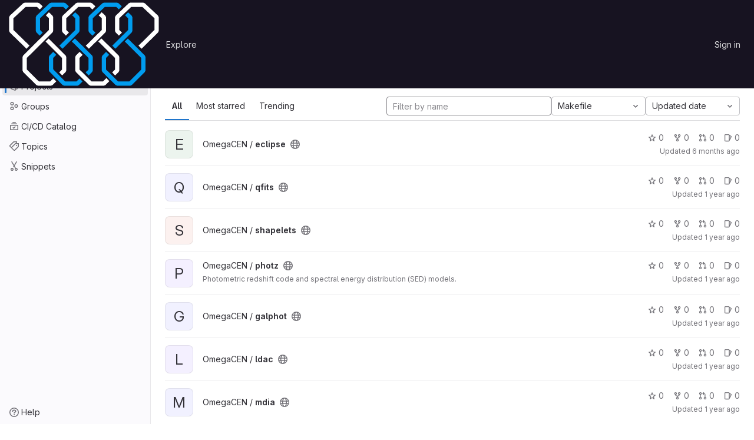

--- FILE ---
content_type: text/html; charset=utf-8
request_url: https://gitlab.astro-wise.org/explore?language=9&sort=latest_activity_desc
body_size: 7742
content:
<!DOCTYPE html>
<html class="ui-light-gray with-header with-top-bar " lang="en">
<head prefix="og: http://ogp.me/ns#">
<meta charset="utf-8">
<meta content="IE=edge" http-equiv="X-UA-Compatible">
<meta content="width=device-width, initial-scale=1" name="viewport">
<title>Explore projects · GitLab</title>
<script>
//<![CDATA[
window.gon={};gon.api_version="v4";gon.default_avatar_url="https://gitlab.astro-wise.org/assets/no_avatar-849f9c04a3a0d0cea2424ae97b27447dc64a7dbfae83c036c45b403392f0e8ba.png";gon.max_file_size=10;gon.asset_host=null;gon.webpack_public_path="/assets/webpack/";gon.relative_url_root="";gon.user_color_scheme="white";gon.markdown_surround_selection=null;gon.markdown_automatic_lists=null;gon.math_rendering_limits_enabled=true;gon.recaptcha_api_server_url="https://www.recaptcha.net/recaptcha/api.js";gon.recaptcha_sitekey="";gon.gitlab_url="https://gitlab.astro-wise.org";gon.revision="d06a4a0af68";gon.feature_category="groups_and_projects";gon.gitlab_logo="/assets/gitlab_logo-2957169c8ef64c58616a1ac3f4fc626e8a35ce4eb3ed31bb0d873712f2a041a0.png";gon.secure=true;gon.sprite_icons="/assets/icons-1563760c6022424ca5187159258484be0c106b044e5e5a1b4f0be7a10cd6c90f.svg";gon.sprite_file_icons="/assets/file_icons/file_icons-7cd3d6c3b29a6d972895f36472978a4b5adb4b37f9b5d0716a380e82389f7e0e.svg";gon.emoji_sprites_css_path="/assets/emoji_sprites-e1b1ba2d7a86a445dcb1110d1b6e7dd0200ecaa993a445df77a07537dbf8f475.css";gon.gridstack_css_path="/assets/lazy_bundles/gridstack-ff1d6ec7af9347a238856714421a749ddd3be71578bfd624fe2bc7fe23f6d35b.css";gon.test_env=false;gon.disable_animations=false;gon.suggested_label_colors={"#cc338b":"Magenta-pink","#dc143c":"Crimson","#c21e56":"Rose red","#cd5b45":"Dark coral","#ed9121":"Carrot orange","#eee600":"Titanium yellow","#009966":"Green-cyan","#8fbc8f":"Dark sea green","#6699cc":"Blue-gray","#e6e6fa":"Lavender","#9400d3":"Dark violet","#330066":"Deep violet","#36454f":"Charcoal grey","#808080":"Gray"};gon.first_day_of_week=0;gon.time_display_relative=true;gon.time_display_format=0;gon.ee=false;gon.jh=false;gon.dot_com=false;gon.uf_error_prefix="UF";gon.pat_prefix="glpat-";gon.keyboard_shortcuts_enabled=true;gon.diagramsnet_url="https://embed.diagrams.net";gon.features={"usageDataApi":true,"securityAutoFix":false,"sourceEditorToolbar":false,"vscodeWebIde":true,"keyContactsManagement":false,"removeMonitorMetrics":true,"customEmoji":true,"encodingLogsTree":false,"groupUserSaml":false};
//]]>
</script>



<link href="https://gitlab.astro-wise.org/explore/projects" rel="canonical">


<link rel="stylesheet" href="/assets/application-9412070de1081bd15748e4c0278a95f4b9b50ad910d97e8004582321e45a8858.css" media="all" />
<link rel="stylesheet" href="/assets/page_bundles/projects-5607bd5be3ced38d6a7ed3afc0b32793aca283fbd27c21c26ca01d576fb445fb.css" media="all" />
<link rel="stylesheet" href="/assets/application_utilities-a3a6a0c210fab7b8f8237b16134485da1bf5a98097325a65685ef93b30a97976.css" media="all" />


<link rel="stylesheet" href="/assets/fonts-115c4704cb8c77e2fdf3fd0243eebf164e2e9b54bbab7bf6a4c14868b865ddf8.css" media="all" />
<link rel="stylesheet" href="/assets/highlight/themes/white-1b0806cb2775fab529e835804dfb351a11dd641f48d830a28b4b37882174cc0c.css" media="all" />


<link rel="preload" href="/assets/application_utilities-a3a6a0c210fab7b8f8237b16134485da1bf5a98097325a65685ef93b30a97976.css" as="style" type="text/css">
<link rel="preload" href="/assets/application-9412070de1081bd15748e4c0278a95f4b9b50ad910d97e8004582321e45a8858.css" as="style" type="text/css">
<link rel="preload" href="/assets/highlight/themes/white-1b0806cb2775fab529e835804dfb351a11dd641f48d830a28b4b37882174cc0c.css" as="style" type="text/css">





<script src="/assets/webpack/runtime.088dd419.bundle.js" defer="defer"></script>
<script src="/assets/webpack/main.b4eceecd.chunk.js" defer="defer"></script>
<script src="/assets/webpack/graphql.d06f65d4.chunk.js" defer="defer"></script>
<script src="/assets/webpack/commons-pages.admin.abuse_reports-pages.admin.abuse_reports.show-pages.admin.application_settings-pa-82b9feb8.5080bbd8.chunk.js" defer="defer"></script>
<script src="/assets/webpack/commons-pages.search.show-super_sidebar.ca54de1d.chunk.js" defer="defer"></script>
<script src="/assets/webpack/super_sidebar.2f2b8561.chunk.js" defer="defer"></script>
<script src="/assets/webpack/pages.explore.projects.673a3c57.chunk.js" defer="defer"></script>
<meta content="object" property="og:type">
<meta content="GitLab" property="og:site_name">
<meta content="Explore projects · GitLab" property="og:title">
<meta content="" property="og:description">
<meta content="https://gitlab.astro-wise.org/assets/twitter_card-570ddb06edf56a2312253c5872489847a0f385112ddbcd71ccfa1570febab5d2.jpg" property="og:image">
<meta content="64" property="og:image:width">
<meta content="64" property="og:image:height">
<meta content="https://gitlab.astro-wise.org/explore?language=9&amp;sort=latest_activity_desc" property="og:url">
<meta content="summary" property="twitter:card">
<meta content="Explore projects · GitLab" property="twitter:title">
<meta content="" property="twitter:description">
<meta content="https://gitlab.astro-wise.org/assets/twitter_card-570ddb06edf56a2312253c5872489847a0f385112ddbcd71ccfa1570febab5d2.jpg" property="twitter:image">

<meta name="csrf-param" content="authenticity_token" />
<meta name="csrf-token" content="WHkd4kv6XRXGt6vQgJsfJpif17i8LuER6paJzY7H1hZ0VDFFTK2XPYPiKgXs4tgjcRqx2418-zs6ME9O0xnl8g" />
<meta name="csp-nonce" />
<meta name="action-cable-url" content="/-/cable" />
<link href="/-/manifest.json" rel="manifest">
<link rel="icon" type="image/png" href="/assets/favicon-72a2cad5025aa931d6ea56c3201d1f18e68a8cd39788c7c80d5b2b82aa5143ef.png" id="favicon" data-original-href="/assets/favicon-72a2cad5025aa931d6ea56c3201d1f18e68a8cd39788c7c80d5b2b82aa5143ef.png" />
<link rel="apple-touch-icon" type="image/x-icon" href="/assets/apple-touch-icon-b049d4bc0dd9626f31db825d61880737befc7835982586d015bded10b4435460.png" />
<link href="/search/opensearch.xml" rel="search" title="Search GitLab" type="application/opensearchdescription+xml">




<meta content="" name="description">
<meta content="#ececef" name="theme-color">
</head>

<body class="tab-width-8 gl-browser-chrome gl-platform-mac  " data-page="explore:projects:index">

<script>
//<![CDATA[
gl = window.gl || {};
gl.client = {"isChrome":true,"isMac":true};


//]]>
</script>



<header class="header-logged-out" data-testid="navbar">
<a class="gl-sr-only gl-accessibility" href="#content-body">Skip to content</a>
<div class="container-fluid">
<nav aria-label="Explore GitLab" class="header-logged-out-nav gl-display-flex gl-gap-3 gl-justify-content-space-between">
<div class="header-logged-out-logo gl-display-flex gl-align-items-center gl-gap-3">
<span class="gl-sr-only">GitLab</span>
<a title="Homepage" id="logo" class="has-tooltip" aria-label="Homepage" href="/"><img class="brand-header-logo lazy" alt="" data-src="/uploads/-/system/appearance/header_logo/1/astrowise_horizontal_inverted.png" src="[data-uri]" />
</a><div class="gl-display-flex gl-align-items-center">
</div>
</div>
<ul class="gl-list-style-none gl-p-0 gl-m-0 gl-display-flex gl-gap-3 gl-align-items-center gl-flex-grow-1">
<li class="header-logged-out-nav-item">
<a class="" href="/explore">Explore</a>
</li>
</ul>
<ul class="gl-list-style-none gl-p-0 gl-m-0 gl-display-flex gl-gap-3 gl-align-items-center gl-justify-content-end">
<li class="header-logged-out-nav-item">
<a href="/users/sign_in?redirect_to_referer=yes">Sign in</a>
</li>
</ul>
</nav>
</div>
</header>

<div class="layout-page page-with-super-sidebar">
<aside class="js-super-sidebar super-sidebar super-sidebar-loading" data-command-palette="{}" data-force-desktop-expanded-sidebar="" data-root-path="/" data-sidebar="{&quot;is_logged_in&quot;:false,&quot;context_switcher_links&quot;:[{&quot;title&quot;:&quot;Explore&quot;,&quot;link&quot;:&quot;/explore&quot;,&quot;icon&quot;:&quot;compass&quot;}],&quot;current_menu_items&quot;:[{&quot;id&quot;:&quot;projects_menu&quot;,&quot;title&quot;:&quot;Projects&quot;,&quot;icon&quot;:&quot;project&quot;,&quot;avatar&quot;:null,&quot;avatar_shape&quot;:&quot;rect&quot;,&quot;entity_id&quot;:null,&quot;link&quot;:&quot;/explore/projects&quot;,&quot;is_active&quot;:true,&quot;pill_count&quot;:null,&quot;items&quot;:[],&quot;separated&quot;:false},{&quot;id&quot;:&quot;groups_menu&quot;,&quot;title&quot;:&quot;Groups&quot;,&quot;icon&quot;:&quot;group&quot;,&quot;avatar&quot;:null,&quot;avatar_shape&quot;:&quot;rect&quot;,&quot;entity_id&quot;:null,&quot;link&quot;:&quot;/explore/groups&quot;,&quot;is_active&quot;:false,&quot;pill_count&quot;:null,&quot;items&quot;:[],&quot;separated&quot;:false},{&quot;id&quot;:&quot;catalog_menu&quot;,&quot;title&quot;:&quot;CI/CD Catalog&quot;,&quot;icon&quot;:&quot;catalog-checkmark&quot;,&quot;avatar&quot;:null,&quot;avatar_shape&quot;:&quot;rect&quot;,&quot;entity_id&quot;:null,&quot;link&quot;:&quot;/explore/catalog&quot;,&quot;is_active&quot;:false,&quot;pill_count&quot;:null,&quot;items&quot;:[],&quot;separated&quot;:false},{&quot;id&quot;:&quot;topics_menu&quot;,&quot;title&quot;:&quot;Topics&quot;,&quot;icon&quot;:&quot;labels&quot;,&quot;avatar&quot;:null,&quot;avatar_shape&quot;:&quot;rect&quot;,&quot;entity_id&quot;:null,&quot;link&quot;:&quot;/explore/projects/topics&quot;,&quot;is_active&quot;:false,&quot;pill_count&quot;:null,&quot;items&quot;:[],&quot;separated&quot;:false},{&quot;id&quot;:&quot;snippets_menu&quot;,&quot;title&quot;:&quot;Snippets&quot;,&quot;icon&quot;:&quot;snippet&quot;,&quot;avatar&quot;:null,&quot;avatar_shape&quot;:&quot;rect&quot;,&quot;entity_id&quot;:null,&quot;link&quot;:&quot;/explore/snippets&quot;,&quot;is_active&quot;:false,&quot;pill_count&quot;:null,&quot;items&quot;:[],&quot;separated&quot;:false}],&quot;current_context_header&quot;:&quot;Explore&quot;,&quot;support_path&quot;:&quot;https://about.gitlab.com/get-help/&quot;,&quot;display_whats_new&quot;:false,&quot;whats_new_most_recent_release_items_count&quot;:4,&quot;whats_new_version_digest&quot;:&quot;9a80cbde0c0fd67d411980e9d12a6f2bbec7cc5f5bb2125ad7afad55edf570e3&quot;,&quot;show_version_check&quot;:null,&quot;gitlab_version&quot;:{&quot;major&quot;:16,&quot;minor&quot;:8,&quot;patch&quot;:2,&quot;suffix_s&quot;:&quot;&quot;},&quot;gitlab_version_check&quot;:null,&quot;search&quot;:{&quot;search_path&quot;:&quot;/search&quot;,&quot;issues_path&quot;:&quot;/dashboard/issues&quot;,&quot;mr_path&quot;:&quot;/dashboard/merge_requests&quot;,&quot;autocomplete_path&quot;:&quot;/search/autocomplete&quot;,&quot;search_context&quot;:{&quot;for_snippets&quot;:null}},&quot;panel_type&quot;:&quot;explore&quot;,&quot;shortcut_links&quot;:[{&quot;title&quot;:&quot;Snippets&quot;,&quot;href&quot;:&quot;/explore/snippets&quot;,&quot;css_class&quot;:&quot;dashboard-shortcuts-snippets&quot;},{&quot;title&quot;:&quot;Groups&quot;,&quot;href&quot;:&quot;/explore/groups&quot;,&quot;css_class&quot;:&quot;dashboard-shortcuts-groups&quot;},{&quot;title&quot;:&quot;Projects&quot;,&quot;href&quot;:&quot;/explore/projects&quot;,&quot;css_class&quot;:&quot;dashboard-shortcuts-projects&quot;}]}"></aside>

<div class="content-wrapper">
<div class="mobile-overlay"></div>

<div class="alert-wrapper gl-force-block-formatting-context">




















<div class="top-bar-fixed container-fluid" data-testid="top-bar">
<div class="top-bar-container gl-display-flex gl-align-items-center gl-gap-2">
<button class="gl-button btn btn-icon btn-md btn-default btn-default-tertiary js-super-sidebar-toggle-expand super-sidebar-toggle gl-ml-n3" aria-controls="super-sidebar" aria-expanded="false" aria-label="Primary navigation sidebar" type="button"><svg class="s16 gl-icon gl-button-icon " data-testid="sidebar-icon"><use href="/assets/icons-1563760c6022424ca5187159258484be0c106b044e5e5a1b4f0be7a10cd6c90f.svg#sidebar"></use></svg>

</button>
<nav aria-label="Breadcrumbs" class="breadcrumbs gl-breadcrumbs" data-testid="breadcrumb-links">
<ul class="breadcrumb gl-breadcrumb-list js-breadcrumbs-list">
<li class="gl-breadcrumb-item gl-display-inline-flex"><a href="/explore">Explore</a></li>

<li class="gl-breadcrumb-item" data-testid="breadcrumb-current-link">
<a href="/explore?language=9&amp;sort=latest_activity_desc">Projects</a>
</li>
</ul>
<script type="application/ld+json">
{"@context":"https://schema.org","@type":"BreadcrumbList","itemListElement":[{"@type":"ListItem","position":1,"name":"Projects","item":"https://gitlab.astro-wise.org/explore?language=9\u0026sort=latest_activity_desc"}]}

</script>
</nav>



</div>
</div>

</div>
<div class="container-fluid container-limited ">
<main class="content" id="content-body">
<div class="flash-container flash-container-page sticky" data-testid="flash-container">
<div id="js-global-alerts"></div>
</div>




<div class="page-title-holder gl-display-flex gl-align-items-center" data-testid="explore-projects-title">
<h1 class="page-title gl-font-size-h-display">Explore projects</h1>
<div class="page-title-controls">
</div>
</div>

<div class="top-area">
<ul class="gl-display-flex gl-flex-grow-1 gl-border-none nav gl-tabs-nav"><li class="nav-item"><a class="nav-link gl-tab-nav-item active gl-tab-nav-item-active" href="/explore/projects">All</a></li>
<li class="nav-item"><a class="nav-link gl-tab-nav-item" href="/explore/projects/starred">Most starred</a></li>
<li class="nav-item"><a class="nav-link gl-tab-nav-item" href="/explore/projects/trending">Trending</a></li>
</ul><div class="nav-controls">
<form class="project-filter-form gl-display-flex! gl-flex-wrap gl-w-full gl-gap-3 " data-testid="project-filter-form-container" id="project-filter-form" action="/explore?language=9&amp;sort=latest_activity_desc" accept-charset="UTF-8" method="get"><input type="search" name="name" id="project-filter-form-field" placeholder="Filter by name" class="project-filter-form-field form-control input-short js-projects-list-filter gl-m-0!" spellcheck="false" />
<input type="hidden" name="sort" id="sort" value="latest_activity_desc" autocomplete="off" />
<input type="hidden" name="language" id="language" value="9" autocomplete="off" />
<div class="dropdown gl-m-0!">
<button class="dropdown-menu-toggle " type="button" data-toggle="dropdown" data-testid="project-language-dropdown"><span class="dropdown-toggle-text ">Makefile</span><svg class="s16 dropdown-menu-toggle-icon" data-testid="chevron-down-icon"><use href="/assets/icons-1563760c6022424ca5187159258484be0c106b044e5e5a1b4f0be7a10cd6c90f.svg#chevron-down"></use></svg></button>
<ul class="dropdown-menu dropdown-menu-right dropdown-menu-selectable">
<li>
<a href="/explore?sort=latest_activity_desc">Any</a>
</li>
<li>
<a class="" href="/explore?language=30&amp;sort=latest_activity_desc">Batchfile
</a></li>
<li>
<a class="" href="/explore?language=14&amp;sort=latest_activity_desc">C
</a></li>
<li>
<a class="" href="/explore?language=13&amp;sort=latest_activity_desc">C++
</a></li>
<li>
<a class="" href="/explore?language=3&amp;sort=latest_activity_desc">CSS
</a></li>
<li>
<a class="" href="/explore?language=20&amp;sort=latest_activity_desc">Dockerfile
</a></li>
<li>
<a class="" href="/explore?language=42&amp;sort=latest_activity_desc">fish
</a></li>
<li>
<a class="" href="/explore?language=17&amp;sort=latest_activity_desc">Fortran
</a></li>
<li>
<a class="" href="/explore?language=5&amp;sort=latest_activity_desc">HTML
</a></li>
<li>
<a class="" href="/explore?language=6&amp;sort=latest_activity_desc">Java
</a></li>
<li>
<a class="" href="/explore?language=2&amp;sort=latest_activity_desc">JavaScript
</a></li>
<li>
<a class="" href="/explore?language=19&amp;sort=latest_activity_desc">Jupyter Notebook
</a></li>
<li>
<a class="" href="/explore?language=18&amp;sort=latest_activity_desc">M4
</a></li>
<li>
<a class="is-active" href="/explore?language=9&amp;sort=latest_activity_desc">Makefile
</a></li>
<li>
<a class="" href="/explore?language=12&amp;sort=latest_activity_desc">PHP
</a></li>
<li>
<a class="" href="/explore?language=8&amp;sort=latest_activity_desc">PLSQL
</a></li>
<li>
<a class="" href="/explore?language=11&amp;sort=latest_activity_desc">PostScript
</a></li>
<li>
<a class="" href="/explore?language=1&amp;sort=latest_activity_desc">Python
</a></li>
<li>
<a class="" href="/explore?language=35&amp;sort=latest_activity_desc">SCSS
</a></li>
<li>
<a class="" href="/explore?language=21&amp;sort=latest_activity_desc">sed
</a></li>
<li>
<a class="" href="/explore?language=4&amp;sort=latest_activity_desc">Shell
</a></li>
<li>
<a class="" href="/explore?language=41&amp;sort=latest_activity_desc">Tcsh
</a></li>
<li>
<a class="" href="/explore?language=10&amp;sort=latest_activity_desc">TeX
</a></li>
<li>
<a class="" href="/explore?language=27&amp;sort=latest_activity_desc">TSQL
</a></li>
<li>
<a class="" href="/explore?language=16&amp;sort=latest_activity_desc">TypeScript
</a></li>
<li>
<a class="" href="/explore?language=25&amp;sort=latest_activity_desc">Yacc
</a></li>
</ul>
</div>
<input type="submit" name="commit" class="gl-display-none!" data-disable-with="" />
<div class="dropdown js-project-filter-dropdown-wrap gl-display-inline gl-m-0!">
<button class="dropdown-menu-toggle " id="sort-projects-dropdown" type="button" data-toggle="dropdown" data-display="static"><span class="dropdown-toggle-text ">Updated date</span><svg class="s16 dropdown-menu-toggle-icon" data-testid="chevron-down-icon"><use href="/assets/icons-1563760c6022424ca5187159258484be0c106b044e5e5a1b4f0be7a10cd6c90f.svg#chevron-down"></use></svg></button>
<ul class="dropdown-menu dropdown-menu-right dropdown-menu-selectable">
<li class="dropdown-header">
Sort by
</li>
<li>
<a class="is-active" href="/explore?language=9&amp;sort=latest_activity_desc">Updated date
</a></li>
<li>
<a href="/explore?language=9&amp;sort=created_desc">Last created
</a></li>
<li>
<a href="/explore?language=9&amp;sort=name_asc">Name
</a></li>
<li>
<a href="/explore?language=9&amp;sort=name_desc">Name, descending
</a></li>
<li>
<a href="/explore?language=9&amp;sort=stars_desc">Most stars
</a></li>
<li>
<a href="/explore?language=9&amp;sort=latest_activity_asc">Oldest updated
</a></li>
<li>
<a href="/explore?language=9&amp;sort=created_asc">Oldest created
</a></li>
<li class="divider"></li>
<li>
<a class="is-active" href="/explore?language=9&amp;sort=latest_activity_desc">Hide archived projects
</a></li>
<li>
<a href="/explore?archived=true&amp;language=9&amp;sort=latest_activity_desc">Show archived projects
</a></li>
<li>
<a href="/explore?archived=only&amp;language=9&amp;sort=latest_activity_desc">Show archived projects only
</a></li>
</ul>
</div>


</form>
</div>
</div>

<div class="js-projects-list-holder" data-testid="projects-list">
<ul class="projects-list gl-text-secondary gl-w-full gl-my-2">
<li class="project-row">
<div class="project-cell gl-w-11">
<a class="project" href="/omegacen/eclipse"><div alt="" class="gl-avatar gl-avatar-s48 gl-mr-5 gl-avatar-identicon gl-avatar-identicon-bg5">
E
</div>

</a></div>
<div class="project-cell gl-sm-display-flex gl-align-items-center gl-vertical-align-middle!">
<div class="project-details gl-pr-9 gl-sm-pr-0 gl-w-full gl-display-flex gl-flex-direction-column" data-qa-project-name="eclipse" data-testid="project-content">
<div class="gl-display-flex gl-align-items-center gl-flex-wrap">
<h2 class="gl-font-base gl-line-height-20 gl-my-0 gl-overflow-wrap-anywhere">
<a class="text-plain gl-mr-3 js-prefetch-document" title="eclipse" href="/omegacen/eclipse"><span class="namespace-name gl-font-weight-normal">
OmegaCEN
/
</span>
<span class="project-name">eclipse</span>
</a></h2>
<span class="has-tooltip gl-mr-2" data-container="body" data-placement="top" title="Public - The project can be accessed without any authentication."><svg class="s16" data-testid="earth-icon"><use href="/assets/icons-1563760c6022424ca5187159258484be0c106b044e5e5a1b4f0be7a10cd6c90f.svg#earth"></use></svg></span>

</div>

<div class="gl-display-flex gl-mt-3 gl-sm-display-flex gl-align-items-center gl-vertical-align-middle! gl-sm-display-none!">
<div class="controls gl-display-flex gl-align-items-center">

<a class="gl-display-flex gl-align-items-center gl-ml-5 gl-reset-color! icon-wrapper has-tooltip stars" title="Stars" data-container="body" data-placement="top" href="/omegacen/eclipse/-/starrers"><svg class="s14 gl-mr-2" data-testid="star-o-icon"><use href="/assets/icons-1563760c6022424ca5187159258484be0c106b044e5e5a1b4f0be7a10cd6c90f.svg#star-o"></use></svg>
0
</a></div>
<div class="updated-note gl-font-sm gl-ml-3 gl-sm-ml-0">
<span>
Updated
<time class="js-timeago" title="Jul 1, 2025 1:31pm" datetime="2025-07-01T13:31:52Z" data-toggle="tooltip" data-placement="top" data-container="body">Jul 01, 2025</time>
</span>
</div>
</div>
</div>
</div>
<div class="project-cell gl-sm-display-flex gl-align-items-center gl-vertical-align-middle! gl-display-none! gl-sm-display-table-cell!">
<div class="project-controls gl-display-flex gl-flex-direction-column gl-align-items-flex-end gl-w-full" data-testid="project_controls">
<div class="controls gl-display-flex gl-align-items-center gl-mb-2 gl-pr-0!">

<a class="gl-display-flex gl-align-items-center gl-ml-5 gl-reset-color! icon-wrapper has-tooltip stars" title="Stars" data-container="body" data-placement="top" href="/omegacen/eclipse/-/starrers"><svg class="s14 gl-mr-2" data-testid="star-o-icon"><use href="/assets/icons-1563760c6022424ca5187159258484be0c106b044e5e5a1b4f0be7a10cd6c90f.svg#star-o"></use></svg>
0
</a><a class="gl-display-flex gl-align-items-center gl-ml-5 gl-reset-color! icon-wrapper has-tooltip forks" title="Forks" data-container="body" data-placement="top" href="/omegacen/eclipse/-/forks"><svg class="s14 gl-mr-2" data-testid="fork-icon"><use href="/assets/icons-1563760c6022424ca5187159258484be0c106b044e5e5a1b4f0be7a10cd6c90f.svg#fork"></use></svg>
0
</a><a class="gl-display-flex gl-align-items-center gl-ml-5 gl-reset-color! icon-wrapper has-tooltip merge-requests" title="Merge requests" data-container="body" data-placement="top" href="/omegacen/eclipse/-/merge_requests"><svg class="s14 gl-mr-2" data-testid="git-merge-icon"><use href="/assets/icons-1563760c6022424ca5187159258484be0c106b044e5e5a1b4f0be7a10cd6c90f.svg#git-merge"></use></svg>
0
</a><a class="gl-display-flex gl-align-items-center gl-ml-5 gl-reset-color! icon-wrapper has-tooltip issues" title="Issues" data-container="body" data-placement="top" href="/omegacen/eclipse/-/issues"><svg class="s14 gl-mr-2" data-testid="issues-icon"><use href="/assets/icons-1563760c6022424ca5187159258484be0c106b044e5e5a1b4f0be7a10cd6c90f.svg#issues"></use></svg>
0
</a></div>
<div class="updated-note gl-font-sm gl-white-space-nowrap gl-justify-content-end">
<span>
Updated
<time class="js-timeago" title="Jul 1, 2025 1:31pm" datetime="2025-07-01T13:31:52Z" data-toggle="tooltip" data-placement="top" data-container="body">Jul 01, 2025</time>
</span>
</div>
</div>
</div>
</li>

<li class="project-row">
<div class="project-cell gl-w-11">
<a class="project" href="/omegacen/qfits"><div alt="" class="gl-avatar gl-avatar-s48 gl-mr-5 gl-avatar-identicon gl-avatar-identicon-bg3">
Q
</div>

</a></div>
<div class="project-cell gl-sm-display-flex gl-align-items-center gl-vertical-align-middle!">
<div class="project-details gl-pr-9 gl-sm-pr-0 gl-w-full gl-display-flex gl-flex-direction-column" data-qa-project-name="qfits" data-testid="project-content">
<div class="gl-display-flex gl-align-items-center gl-flex-wrap">
<h2 class="gl-font-base gl-line-height-20 gl-my-0 gl-overflow-wrap-anywhere">
<a class="text-plain gl-mr-3 js-prefetch-document" title="qfits" href="/omegacen/qfits"><span class="namespace-name gl-font-weight-normal">
OmegaCEN
/
</span>
<span class="project-name">qfits</span>
</a></h2>
<span class="has-tooltip gl-mr-2" data-container="body" data-placement="top" title="Public - The project can be accessed without any authentication."><svg class="s16" data-testid="earth-icon"><use href="/assets/icons-1563760c6022424ca5187159258484be0c106b044e5e5a1b4f0be7a10cd6c90f.svg#earth"></use></svg></span>

</div>

<div class="gl-display-flex gl-mt-3 gl-sm-display-flex gl-align-items-center gl-vertical-align-middle! gl-sm-display-none!">
<div class="controls gl-display-flex gl-align-items-center">

<a class="gl-display-flex gl-align-items-center gl-ml-5 gl-reset-color! icon-wrapper has-tooltip stars" title="Stars" data-container="body" data-placement="top" href="/omegacen/qfits/-/starrers"><svg class="s14 gl-mr-2" data-testid="star-o-icon"><use href="/assets/icons-1563760c6022424ca5187159258484be0c106b044e5e5a1b4f0be7a10cd6c90f.svg#star-o"></use></svg>
0
</a></div>
<div class="updated-note gl-font-sm gl-ml-3 gl-sm-ml-0">
<span>
Updated
<time class="js-timeago" title="Feb 23, 2024 12:40pm" datetime="2024-02-23T12:40:41Z" data-toggle="tooltip" data-placement="top" data-container="body">Feb 23, 2024</time>
</span>
</div>
</div>
</div>
</div>
<div class="project-cell gl-sm-display-flex gl-align-items-center gl-vertical-align-middle! gl-display-none! gl-sm-display-table-cell!">
<div class="project-controls gl-display-flex gl-flex-direction-column gl-align-items-flex-end gl-w-full" data-testid="project_controls">
<div class="controls gl-display-flex gl-align-items-center gl-mb-2 gl-pr-0!">

<a class="gl-display-flex gl-align-items-center gl-ml-5 gl-reset-color! icon-wrapper has-tooltip stars" title="Stars" data-container="body" data-placement="top" href="/omegacen/qfits/-/starrers"><svg class="s14 gl-mr-2" data-testid="star-o-icon"><use href="/assets/icons-1563760c6022424ca5187159258484be0c106b044e5e5a1b4f0be7a10cd6c90f.svg#star-o"></use></svg>
0
</a><a class="gl-display-flex gl-align-items-center gl-ml-5 gl-reset-color! icon-wrapper has-tooltip forks" title="Forks" data-container="body" data-placement="top" href="/omegacen/qfits/-/forks"><svg class="s14 gl-mr-2" data-testid="fork-icon"><use href="/assets/icons-1563760c6022424ca5187159258484be0c106b044e5e5a1b4f0be7a10cd6c90f.svg#fork"></use></svg>
0
</a><a class="gl-display-flex gl-align-items-center gl-ml-5 gl-reset-color! icon-wrapper has-tooltip merge-requests" title="Merge requests" data-container="body" data-placement="top" href="/omegacen/qfits/-/merge_requests"><svg class="s14 gl-mr-2" data-testid="git-merge-icon"><use href="/assets/icons-1563760c6022424ca5187159258484be0c106b044e5e5a1b4f0be7a10cd6c90f.svg#git-merge"></use></svg>
0
</a><a class="gl-display-flex gl-align-items-center gl-ml-5 gl-reset-color! icon-wrapper has-tooltip issues" title="Issues" data-container="body" data-placement="top" href="/omegacen/qfits/-/issues"><svg class="s14 gl-mr-2" data-testid="issues-icon"><use href="/assets/icons-1563760c6022424ca5187159258484be0c106b044e5e5a1b4f0be7a10cd6c90f.svg#issues"></use></svg>
0
</a></div>
<div class="updated-note gl-font-sm gl-white-space-nowrap gl-justify-content-end">
<span>
Updated
<time class="js-timeago" title="Feb 23, 2024 12:40pm" datetime="2024-02-23T12:40:41Z" data-toggle="tooltip" data-placement="top" data-container="body">Feb 23, 2024</time>
</span>
</div>
</div>
</div>
</li>

<li class="project-row">
<div class="project-cell gl-w-11">
<a class="project" href="/omegacen/shapelets"><div alt="" class="gl-avatar gl-avatar-s48 gl-mr-5 gl-avatar-identicon gl-avatar-identicon-bg1">
S
</div>

</a></div>
<div class="project-cell gl-sm-display-flex gl-align-items-center gl-vertical-align-middle!">
<div class="project-details gl-pr-9 gl-sm-pr-0 gl-w-full gl-display-flex gl-flex-direction-column" data-qa-project-name="shapelets" data-testid="project-content">
<div class="gl-display-flex gl-align-items-center gl-flex-wrap">
<h2 class="gl-font-base gl-line-height-20 gl-my-0 gl-overflow-wrap-anywhere">
<a class="text-plain gl-mr-3 js-prefetch-document" title="shapelets" href="/omegacen/shapelets"><span class="namespace-name gl-font-weight-normal">
OmegaCEN
/
</span>
<span class="project-name">shapelets</span>
</a></h2>
<span class="has-tooltip gl-mr-2" data-container="body" data-placement="top" title="Public - The project can be accessed without any authentication."><svg class="s16" data-testid="earth-icon"><use href="/assets/icons-1563760c6022424ca5187159258484be0c106b044e5e5a1b4f0be7a10cd6c90f.svg#earth"></use></svg></span>

</div>

<div class="gl-display-flex gl-mt-3 gl-sm-display-flex gl-align-items-center gl-vertical-align-middle! gl-sm-display-none!">
<div class="controls gl-display-flex gl-align-items-center">

<a class="gl-display-flex gl-align-items-center gl-ml-5 gl-reset-color! icon-wrapper has-tooltip stars" title="Stars" data-container="body" data-placement="top" href="/omegacen/shapelets/-/starrers"><svg class="s14 gl-mr-2" data-testid="star-o-icon"><use href="/assets/icons-1563760c6022424ca5187159258484be0c106b044e5e5a1b4f0be7a10cd6c90f.svg#star-o"></use></svg>
0
</a></div>
<div class="updated-note gl-font-sm gl-ml-3 gl-sm-ml-0">
<span>
Updated
<time class="js-timeago" title="Feb 23, 2024 12:40pm" datetime="2024-02-23T12:40:41Z" data-toggle="tooltip" data-placement="top" data-container="body">Feb 23, 2024</time>
</span>
</div>
</div>
</div>
</div>
<div class="project-cell gl-sm-display-flex gl-align-items-center gl-vertical-align-middle! gl-display-none! gl-sm-display-table-cell!">
<div class="project-controls gl-display-flex gl-flex-direction-column gl-align-items-flex-end gl-w-full" data-testid="project_controls">
<div class="controls gl-display-flex gl-align-items-center gl-mb-2 gl-pr-0!">

<a class="gl-display-flex gl-align-items-center gl-ml-5 gl-reset-color! icon-wrapper has-tooltip stars" title="Stars" data-container="body" data-placement="top" href="/omegacen/shapelets/-/starrers"><svg class="s14 gl-mr-2" data-testid="star-o-icon"><use href="/assets/icons-1563760c6022424ca5187159258484be0c106b044e5e5a1b4f0be7a10cd6c90f.svg#star-o"></use></svg>
0
</a><a class="gl-display-flex gl-align-items-center gl-ml-5 gl-reset-color! icon-wrapper has-tooltip forks" title="Forks" data-container="body" data-placement="top" href="/omegacen/shapelets/-/forks"><svg class="s14 gl-mr-2" data-testid="fork-icon"><use href="/assets/icons-1563760c6022424ca5187159258484be0c106b044e5e5a1b4f0be7a10cd6c90f.svg#fork"></use></svg>
0
</a><a class="gl-display-flex gl-align-items-center gl-ml-5 gl-reset-color! icon-wrapper has-tooltip merge-requests" title="Merge requests" data-container="body" data-placement="top" href="/omegacen/shapelets/-/merge_requests"><svg class="s14 gl-mr-2" data-testid="git-merge-icon"><use href="/assets/icons-1563760c6022424ca5187159258484be0c106b044e5e5a1b4f0be7a10cd6c90f.svg#git-merge"></use></svg>
0
</a><a class="gl-display-flex gl-align-items-center gl-ml-5 gl-reset-color! icon-wrapper has-tooltip issues" title="Issues" data-container="body" data-placement="top" href="/omegacen/shapelets/-/issues"><svg class="s14 gl-mr-2" data-testid="issues-icon"><use href="/assets/icons-1563760c6022424ca5187159258484be0c106b044e5e5a1b4f0be7a10cd6c90f.svg#issues"></use></svg>
0
</a></div>
<div class="updated-note gl-font-sm gl-white-space-nowrap gl-justify-content-end">
<span>
Updated
<time class="js-timeago" title="Feb 23, 2024 12:40pm" datetime="2024-02-23T12:40:41Z" data-toggle="tooltip" data-placement="top" data-container="body">Feb 23, 2024</time>
</span>
</div>
</div>
</div>
</li>

<li class="project-row">
<div class="project-cell gl-w-11">
<a class="project" href="/omegacen/photz"><div alt="" class="gl-avatar gl-avatar-s48 gl-mr-5 gl-avatar-identicon gl-avatar-identicon-bg2">
P
</div>

</a></div>
<div class="project-cell">
<div class="project-details gl-pr-9 gl-sm-pr-0 gl-w-full gl-display-flex gl-flex-direction-column" data-qa-project-name="photz" data-testid="project-content">
<div class="gl-display-flex gl-align-items-center gl-flex-wrap">
<h2 class="gl-font-base gl-line-height-20 gl-my-0 gl-overflow-wrap-anywhere">
<a class="text-plain gl-mr-3 js-prefetch-document" title="photz" href="/omegacen/photz"><span class="namespace-name gl-font-weight-normal">
OmegaCEN
/
</span>
<span class="project-name">photz</span>
</a></h2>
<span class="has-tooltip gl-mr-2" data-container="body" data-placement="top" title="Public - The project can be accessed without any authentication."><svg class="s16" data-testid="earth-icon"><use href="/assets/icons-1563760c6022424ca5187159258484be0c106b044e5e5a1b4f0be7a10cd6c90f.svg#earth"></use></svg></span>

</div>
<div class="description gl-display-none gl-sm-display-block gl-overflow-hidden gl-mr-3 gl-mt-2 gl-font-sm">
<p data-sourcepos="1:1-1:72" dir="auto">Photometric redshift code and spectral energy distribution (SED) models.</p>
</div>

<div class="gl-display-flex gl-mt-3 gl-sm-display-none!">
<div class="controls gl-display-flex gl-align-items-center">

<a class="gl-display-flex gl-align-items-center gl-ml-5 gl-reset-color! icon-wrapper has-tooltip stars" title="Stars" data-container="body" data-placement="top" href="/omegacen/photz/-/starrers"><svg class="s14 gl-mr-2" data-testid="star-o-icon"><use href="/assets/icons-1563760c6022424ca5187159258484be0c106b044e5e5a1b4f0be7a10cd6c90f.svg#star-o"></use></svg>
0
</a></div>
<div class="updated-note gl-font-sm gl-ml-3 gl-sm-ml-0">
<span>
Updated
<time class="js-timeago" title="Feb 23, 2024 12:40pm" datetime="2024-02-23T12:40:41Z" data-toggle="tooltip" data-placement="top" data-container="body">Feb 23, 2024</time>
</span>
</div>
</div>
</div>
</div>
<div class="project-cell gl-display-none! gl-sm-display-table-cell!">
<div class="project-controls gl-display-flex gl-flex-direction-column gl-align-items-flex-end gl-w-full" data-testid="project_controls">
<div class="controls gl-display-flex gl-align-items-center gl-mb-2 gl-pr-0!">

<a class="gl-display-flex gl-align-items-center gl-ml-5 gl-reset-color! icon-wrapper has-tooltip stars" title="Stars" data-container="body" data-placement="top" href="/omegacen/photz/-/starrers"><svg class="s14 gl-mr-2" data-testid="star-o-icon"><use href="/assets/icons-1563760c6022424ca5187159258484be0c106b044e5e5a1b4f0be7a10cd6c90f.svg#star-o"></use></svg>
0
</a><a class="gl-display-flex gl-align-items-center gl-ml-5 gl-reset-color! icon-wrapper has-tooltip forks" title="Forks" data-container="body" data-placement="top" href="/omegacen/photz/-/forks"><svg class="s14 gl-mr-2" data-testid="fork-icon"><use href="/assets/icons-1563760c6022424ca5187159258484be0c106b044e5e5a1b4f0be7a10cd6c90f.svg#fork"></use></svg>
0
</a><a class="gl-display-flex gl-align-items-center gl-ml-5 gl-reset-color! icon-wrapper has-tooltip merge-requests" title="Merge requests" data-container="body" data-placement="top" href="/omegacen/photz/-/merge_requests"><svg class="s14 gl-mr-2" data-testid="git-merge-icon"><use href="/assets/icons-1563760c6022424ca5187159258484be0c106b044e5e5a1b4f0be7a10cd6c90f.svg#git-merge"></use></svg>
0
</a><a class="gl-display-flex gl-align-items-center gl-ml-5 gl-reset-color! icon-wrapper has-tooltip issues" title="Issues" data-container="body" data-placement="top" href="/omegacen/photz/-/issues"><svg class="s14 gl-mr-2" data-testid="issues-icon"><use href="/assets/icons-1563760c6022424ca5187159258484be0c106b044e5e5a1b4f0be7a10cd6c90f.svg#issues"></use></svg>
0
</a></div>
<div class="updated-note gl-font-sm gl-white-space-nowrap gl-justify-content-end">
<span>
Updated
<time class="js-timeago" title="Feb 23, 2024 12:40pm" datetime="2024-02-23T12:40:41Z" data-toggle="tooltip" data-placement="top" data-container="body">Feb 23, 2024</time>
</span>
</div>
</div>
</div>
</li>

<li class="project-row">
<div class="project-cell gl-w-11">
<a class="project" href="/omegacen/galphot"><div alt="" class="gl-avatar gl-avatar-s48 gl-mr-5 gl-avatar-identicon gl-avatar-identicon-bg3">
G
</div>

</a></div>
<div class="project-cell gl-sm-display-flex gl-align-items-center gl-vertical-align-middle!">
<div class="project-details gl-pr-9 gl-sm-pr-0 gl-w-full gl-display-flex gl-flex-direction-column" data-qa-project-name="galphot" data-testid="project-content">
<div class="gl-display-flex gl-align-items-center gl-flex-wrap">
<h2 class="gl-font-base gl-line-height-20 gl-my-0 gl-overflow-wrap-anywhere">
<a class="text-plain gl-mr-3 js-prefetch-document" title="galphot" href="/omegacen/galphot"><span class="namespace-name gl-font-weight-normal">
OmegaCEN
/
</span>
<span class="project-name">galphot</span>
</a></h2>
<span class="has-tooltip gl-mr-2" data-container="body" data-placement="top" title="Public - The project can be accessed without any authentication."><svg class="s16" data-testid="earth-icon"><use href="/assets/icons-1563760c6022424ca5187159258484be0c106b044e5e5a1b4f0be7a10cd6c90f.svg#earth"></use></svg></span>

</div>

<div class="gl-display-flex gl-mt-3 gl-sm-display-flex gl-align-items-center gl-vertical-align-middle! gl-sm-display-none!">
<div class="controls gl-display-flex gl-align-items-center">

<a class="gl-display-flex gl-align-items-center gl-ml-5 gl-reset-color! icon-wrapper has-tooltip stars" title="Stars" data-container="body" data-placement="top" href="/omegacen/galphot/-/starrers"><svg class="s14 gl-mr-2" data-testid="star-o-icon"><use href="/assets/icons-1563760c6022424ca5187159258484be0c106b044e5e5a1b4f0be7a10cd6c90f.svg#star-o"></use></svg>
0
</a></div>
<div class="updated-note gl-font-sm gl-ml-3 gl-sm-ml-0">
<span>
Updated
<time class="js-timeago" title="Feb 23, 2024 12:40pm" datetime="2024-02-23T12:40:41Z" data-toggle="tooltip" data-placement="top" data-container="body">Feb 23, 2024</time>
</span>
</div>
</div>
</div>
</div>
<div class="project-cell gl-sm-display-flex gl-align-items-center gl-vertical-align-middle! gl-display-none! gl-sm-display-table-cell!">
<div class="project-controls gl-display-flex gl-flex-direction-column gl-align-items-flex-end gl-w-full" data-testid="project_controls">
<div class="controls gl-display-flex gl-align-items-center gl-mb-2 gl-pr-0!">

<a class="gl-display-flex gl-align-items-center gl-ml-5 gl-reset-color! icon-wrapper has-tooltip stars" title="Stars" data-container="body" data-placement="top" href="/omegacen/galphot/-/starrers"><svg class="s14 gl-mr-2" data-testid="star-o-icon"><use href="/assets/icons-1563760c6022424ca5187159258484be0c106b044e5e5a1b4f0be7a10cd6c90f.svg#star-o"></use></svg>
0
</a><a class="gl-display-flex gl-align-items-center gl-ml-5 gl-reset-color! icon-wrapper has-tooltip forks" title="Forks" data-container="body" data-placement="top" href="/omegacen/galphot/-/forks"><svg class="s14 gl-mr-2" data-testid="fork-icon"><use href="/assets/icons-1563760c6022424ca5187159258484be0c106b044e5e5a1b4f0be7a10cd6c90f.svg#fork"></use></svg>
0
</a><a class="gl-display-flex gl-align-items-center gl-ml-5 gl-reset-color! icon-wrapper has-tooltip merge-requests" title="Merge requests" data-container="body" data-placement="top" href="/omegacen/galphot/-/merge_requests"><svg class="s14 gl-mr-2" data-testid="git-merge-icon"><use href="/assets/icons-1563760c6022424ca5187159258484be0c106b044e5e5a1b4f0be7a10cd6c90f.svg#git-merge"></use></svg>
0
</a><a class="gl-display-flex gl-align-items-center gl-ml-5 gl-reset-color! icon-wrapper has-tooltip issues" title="Issues" data-container="body" data-placement="top" href="/omegacen/galphot/-/issues"><svg class="s14 gl-mr-2" data-testid="issues-icon"><use href="/assets/icons-1563760c6022424ca5187159258484be0c106b044e5e5a1b4f0be7a10cd6c90f.svg#issues"></use></svg>
0
</a></div>
<div class="updated-note gl-font-sm gl-white-space-nowrap gl-justify-content-end">
<span>
Updated
<time class="js-timeago" title="Feb 23, 2024 12:40pm" datetime="2024-02-23T12:40:41Z" data-toggle="tooltip" data-placement="top" data-container="body">Feb 23, 2024</time>
</span>
</div>
</div>
</div>
</li>

<li class="project-row">
<div class="project-cell gl-w-11">
<a class="project" href="/omegacen/ldac"><div alt="" class="gl-avatar gl-avatar-s48 gl-mr-5 gl-avatar-identicon gl-avatar-identicon-bg2">
L
</div>

</a></div>
<div class="project-cell gl-sm-display-flex gl-align-items-center gl-vertical-align-middle!">
<div class="project-details gl-pr-9 gl-sm-pr-0 gl-w-full gl-display-flex gl-flex-direction-column" data-qa-project-name="ldac" data-testid="project-content">
<div class="gl-display-flex gl-align-items-center gl-flex-wrap">
<h2 class="gl-font-base gl-line-height-20 gl-my-0 gl-overflow-wrap-anywhere">
<a class="text-plain gl-mr-3 js-prefetch-document" title="ldac" href="/omegacen/ldac"><span class="namespace-name gl-font-weight-normal">
OmegaCEN
/
</span>
<span class="project-name">ldac</span>
</a></h2>
<span class="has-tooltip gl-mr-2" data-container="body" data-placement="top" title="Public - The project can be accessed without any authentication."><svg class="s16" data-testid="earth-icon"><use href="/assets/icons-1563760c6022424ca5187159258484be0c106b044e5e5a1b4f0be7a10cd6c90f.svg#earth"></use></svg></span>

</div>

<div class="gl-display-flex gl-mt-3 gl-sm-display-flex gl-align-items-center gl-vertical-align-middle! gl-sm-display-none!">
<div class="controls gl-display-flex gl-align-items-center">

<a class="gl-display-flex gl-align-items-center gl-ml-5 gl-reset-color! icon-wrapper has-tooltip stars" title="Stars" data-container="body" data-placement="top" href="/omegacen/ldac/-/starrers"><svg class="s14 gl-mr-2" data-testid="star-o-icon"><use href="/assets/icons-1563760c6022424ca5187159258484be0c106b044e5e5a1b4f0be7a10cd6c90f.svg#star-o"></use></svg>
0
</a></div>
<div class="updated-note gl-font-sm gl-ml-3 gl-sm-ml-0">
<span>
Updated
<time class="js-timeago" title="Feb 23, 2024 12:40pm" datetime="2024-02-23T12:40:40Z" data-toggle="tooltip" data-placement="top" data-container="body">Feb 23, 2024</time>
</span>
</div>
</div>
</div>
</div>
<div class="project-cell gl-sm-display-flex gl-align-items-center gl-vertical-align-middle! gl-display-none! gl-sm-display-table-cell!">
<div class="project-controls gl-display-flex gl-flex-direction-column gl-align-items-flex-end gl-w-full" data-testid="project_controls">
<div class="controls gl-display-flex gl-align-items-center gl-mb-2 gl-pr-0!">

<a class="gl-display-flex gl-align-items-center gl-ml-5 gl-reset-color! icon-wrapper has-tooltip stars" title="Stars" data-container="body" data-placement="top" href="/omegacen/ldac/-/starrers"><svg class="s14 gl-mr-2" data-testid="star-o-icon"><use href="/assets/icons-1563760c6022424ca5187159258484be0c106b044e5e5a1b4f0be7a10cd6c90f.svg#star-o"></use></svg>
0
</a><a class="gl-display-flex gl-align-items-center gl-ml-5 gl-reset-color! icon-wrapper has-tooltip forks" title="Forks" data-container="body" data-placement="top" href="/omegacen/ldac/-/forks"><svg class="s14 gl-mr-2" data-testid="fork-icon"><use href="/assets/icons-1563760c6022424ca5187159258484be0c106b044e5e5a1b4f0be7a10cd6c90f.svg#fork"></use></svg>
0
</a><a class="gl-display-flex gl-align-items-center gl-ml-5 gl-reset-color! icon-wrapper has-tooltip merge-requests" title="Merge requests" data-container="body" data-placement="top" href="/omegacen/ldac/-/merge_requests"><svg class="s14 gl-mr-2" data-testid="git-merge-icon"><use href="/assets/icons-1563760c6022424ca5187159258484be0c106b044e5e5a1b4f0be7a10cd6c90f.svg#git-merge"></use></svg>
0
</a><a class="gl-display-flex gl-align-items-center gl-ml-5 gl-reset-color! icon-wrapper has-tooltip issues" title="Issues" data-container="body" data-placement="top" href="/omegacen/ldac/-/issues"><svg class="s14 gl-mr-2" data-testid="issues-icon"><use href="/assets/icons-1563760c6022424ca5187159258484be0c106b044e5e5a1b4f0be7a10cd6c90f.svg#issues"></use></svg>
0
</a></div>
<div class="updated-note gl-font-sm gl-white-space-nowrap gl-justify-content-end">
<span>
Updated
<time class="js-timeago" title="Feb 23, 2024 12:40pm" datetime="2024-02-23T12:40:40Z" data-toggle="tooltip" data-placement="top" data-container="body">Feb 23, 2024</time>
</span>
</div>
</div>
</div>
</li>

<li class="project-row">
<div class="project-cell gl-w-11">
<a class="project" href="/omegacen/mdia"><div alt="" class="gl-avatar gl-avatar-s48 gl-mr-5 gl-avatar-identicon gl-avatar-identicon-bg3">
M
</div>

</a></div>
<div class="project-cell gl-sm-display-flex gl-align-items-center gl-vertical-align-middle!">
<div class="project-details gl-pr-9 gl-sm-pr-0 gl-w-full gl-display-flex gl-flex-direction-column" data-qa-project-name="mdia" data-testid="project-content">
<div class="gl-display-flex gl-align-items-center gl-flex-wrap">
<h2 class="gl-font-base gl-line-height-20 gl-my-0 gl-overflow-wrap-anywhere">
<a class="text-plain gl-mr-3 js-prefetch-document" title="mdia" href="/omegacen/mdia"><span class="namespace-name gl-font-weight-normal">
OmegaCEN
/
</span>
<span class="project-name">mdia</span>
</a></h2>
<span class="has-tooltip gl-mr-2" data-container="body" data-placement="top" title="Public - The project can be accessed without any authentication."><svg class="s16" data-testid="earth-icon"><use href="/assets/icons-1563760c6022424ca5187159258484be0c106b044e5e5a1b4f0be7a10cd6c90f.svg#earth"></use></svg></span>

</div>

<div class="gl-display-flex gl-mt-3 gl-sm-display-flex gl-align-items-center gl-vertical-align-middle! gl-sm-display-none!">
<div class="controls gl-display-flex gl-align-items-center">

<a class="gl-display-flex gl-align-items-center gl-ml-5 gl-reset-color! icon-wrapper has-tooltip stars" title="Stars" data-container="body" data-placement="top" href="/omegacen/mdia/-/starrers"><svg class="s14 gl-mr-2" data-testid="star-o-icon"><use href="/assets/icons-1563760c6022424ca5187159258484be0c106b044e5e5a1b4f0be7a10cd6c90f.svg#star-o"></use></svg>
0
</a></div>
<div class="updated-note gl-font-sm gl-ml-3 gl-sm-ml-0">
<span>
Updated
<time class="js-timeago" title="Feb 23, 2024 12:40pm" datetime="2024-02-23T12:40:40Z" data-toggle="tooltip" data-placement="top" data-container="body">Feb 23, 2024</time>
</span>
</div>
</div>
</div>
</div>
<div class="project-cell gl-sm-display-flex gl-align-items-center gl-vertical-align-middle! gl-display-none! gl-sm-display-table-cell!">
<div class="project-controls gl-display-flex gl-flex-direction-column gl-align-items-flex-end gl-w-full" data-testid="project_controls">
<div class="controls gl-display-flex gl-align-items-center gl-mb-2 gl-pr-0!">

<a class="gl-display-flex gl-align-items-center gl-ml-5 gl-reset-color! icon-wrapper has-tooltip stars" title="Stars" data-container="body" data-placement="top" href="/omegacen/mdia/-/starrers"><svg class="s14 gl-mr-2" data-testid="star-o-icon"><use href="/assets/icons-1563760c6022424ca5187159258484be0c106b044e5e5a1b4f0be7a10cd6c90f.svg#star-o"></use></svg>
0
</a><a class="gl-display-flex gl-align-items-center gl-ml-5 gl-reset-color! icon-wrapper has-tooltip forks" title="Forks" data-container="body" data-placement="top" href="/omegacen/mdia/-/forks"><svg class="s14 gl-mr-2" data-testid="fork-icon"><use href="/assets/icons-1563760c6022424ca5187159258484be0c106b044e5e5a1b4f0be7a10cd6c90f.svg#fork"></use></svg>
0
</a><a class="gl-display-flex gl-align-items-center gl-ml-5 gl-reset-color! icon-wrapper has-tooltip merge-requests" title="Merge requests" data-container="body" data-placement="top" href="/omegacen/mdia/-/merge_requests"><svg class="s14 gl-mr-2" data-testid="git-merge-icon"><use href="/assets/icons-1563760c6022424ca5187159258484be0c106b044e5e5a1b4f0be7a10cd6c90f.svg#git-merge"></use></svg>
0
</a><a class="gl-display-flex gl-align-items-center gl-ml-5 gl-reset-color! icon-wrapper has-tooltip issues" title="Issues" data-container="body" data-placement="top" href="/omegacen/mdia/-/issues"><svg class="s14 gl-mr-2" data-testid="issues-icon"><use href="/assets/icons-1563760c6022424ca5187159258484be0c106b044e5e5a1b4f0be7a10cd6c90f.svg#issues"></use></svg>
0
</a></div>
<div class="updated-note gl-font-sm gl-white-space-nowrap gl-justify-content-end">
<span>
Updated
<time class="js-timeago" title="Feb 23, 2024 12:40pm" datetime="2024-02-23T12:40:40Z" data-toggle="tooltip" data-placement="top" data-container="body">Feb 23, 2024</time>
</span>
</div>
</div>
</div>
</li>

</ul>
<div class="gl-pagination gl-mt-3">
<ul class="pagination justify-content-center">
</ul>
</div>

</div>



</main>
</div>


</div>
</div>


<script>
//<![CDATA[
if ('loading' in HTMLImageElement.prototype) {
  document.querySelectorAll('img.lazy').forEach(img => {
    img.loading = 'lazy';
    let imgUrl = img.dataset.src;
    // Only adding width + height for avatars for now
    if (imgUrl.indexOf('/avatar/') > -1 && imgUrl.indexOf('?') === -1) {
      const targetWidth = img.getAttribute('width') || img.width;
      imgUrl += `?width=${targetWidth}`;
    }
    img.src = imgUrl;
    img.removeAttribute('data-src');
    img.classList.remove('lazy');
    img.classList.add('js-lazy-loaded');
    img.dataset.testid = 'js-lazy-loaded-content';
  });
}

//]]>
</script>
<script>
//<![CDATA[
gl = window.gl || {};
gl.experiments = {};


//]]>
</script>

</body>
</html>



--- FILE ---
content_type: text/javascript; charset=utf-8
request_url: https://gitlab.astro-wise.org/assets/webpack/pages.explore.projects.673a3c57.chunk.js
body_size: 852
content:
(this.webpackJsonp=this.webpackJsonp||[]).push([[503],{"2bBj":function(t,e,i){"use strict";i.d(e,"a",(function(){return u}));var s=i("Tmea"),n=i.n(s),r=(i("B++/"),i("z6RN"),i("47t/"),i("EmJ/")),l=i.n(r),o=i("2ibD");class u{constructor(t,e,i,s="filter_groups"){this.filterForm=t,this.listFilterElement=e,this.listHolderElement=i,this.filterInputField=s,this.isBusy=!1}getFilterEndpoint(){return this.getPagePath()}getPagePath(){const t=this.filterForm.getAttribute("action"),e=l()(this.filterForm).serialize();return`${t}${t.indexOf("?")>0?"&":"?"}${e}`}initSearch(){this.debounceFilter=n()(this.onFilterInput.bind(this),500),this.unbindEvents(),this.bindEvents()}onFilterInput(){const t={},e=l()(this.filterForm).find(`[name="${this.filterInputField}"]`).val();e&&(t[this.filterInputField]=e),this.filterResults(t),this.setDefaultFilterOption&&this.setDefaultFilterOption()}bindEvents(){this.listFilterElement.addEventListener("input",this.debounceFilter)}unbindEvents(){this.listFilterElement.removeEventListener("input",this.debounceFilter)}filterResults(t){var e=this;return!this.isBusy&&(l()(this.listHolderElement).addClass("gl-opacity-5"),this.isBusy=!0,o.a.get(this.getFilterEndpoint(),{params:t}).then((function(i){e.onFilterSuccess(i,t),e.onFilterComplete()})).catch((function(){return e.onFilterComplete()})))}onFilterSuccess(t,e){t.data.html&&(this.listHolderElement.innerHTML=t.data.html);const i=this.getPagePath(e);return window.history.replaceState({page:i},document.title,i)}onFilterComplete(){this.isBusy=!1,l()(this.listHolderElement).removeClass("gl-opacity-5")}}},65:function(t,e,i){i("HVBj"),t.exports=i("FCI6")},FCI6:function(t,e,i){"use strict";i.r(e),new(i("ZY52").a)},ZY52:function(t,e,i){"use strict";i.d(e,"a",(function(){return r}));var s=i("2bBj");class n extends s.a{getFilterEndpoint(){return this.getPagePath().replace("/projects?","/projects.json?")}}class r{constructor(){const t=document.querySelector("form#project-filter-form"),e=document.querySelector(".js-projects-list-filter"),i=document.querySelector(".js-projects-list-holder");if(t&&e&&i){new n(t,e,i).initSearch()}}}}},[[65,1,0]]]);
//# sourceMappingURL=pages.explore.projects.673a3c57.chunk.js.map